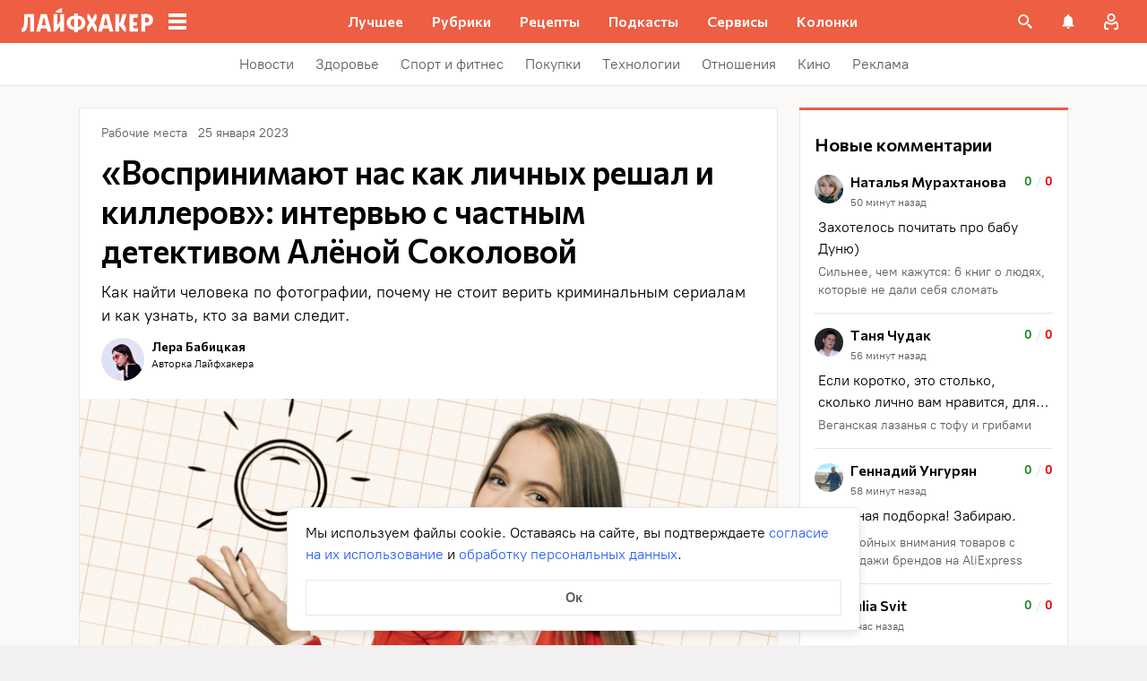

--- FILE ---
content_type: text/css
request_url: https://lifehacker.ru/_nuxt/ContextMenu-UpEBHAoa.css
body_size: 886
content:
@media (min-width:768px){.shutter.tablet[data-v-6bb4a70a]{display:none}}@media (min-width:1024px){.shutter.big-tablet[data-v-6bb4a70a]{display:none}}@media (min-width:1280px){.shutter.desktop[data-v-6bb4a70a]{display:none}}@media (min-width:1440px){.shutter.desktop-wide[data-v-6bb4a70a]{display:none}}.shutter__overlay[data-v-6bb4a70a],.shutter__panel[data-v-6bb4a70a]{bottom:0;left:0;overflow:hidden;overscroll-behavior:none;position:fixed;right:0;top:0}.shutter__overlay[data-v-6bb4a70a] *,.shutter__panel[data-v-6bb4a70a] *{touch-action:none}.shutter__overlay[data-v-6bb4a70a]{background:#000;opacity:.8;will-change:opacity;z-index:1000999}.shutter__panel[data-v-6bb4a70a]{background-color:#fff;border-radius:var(--shutter-panel-radius,10px) var(--shutter-panel-radius,10px) 0 0;box-shadow:var(--shutter-panel-shadow,"none");display:flex;flex-direction:column;max-height:90%;opacity:1;padding:0;top:auto;transform:translateY(0);will-change:opacity,transform;z-index:1001000}.shutter__title[data-v-6bb4a70a]{color:#000;font-family:Commissioner,Commissioner Fallback,Trebuchet MS,sans-serif;font-size:16px;font-weight:600;line-height:24px;margin:16px 0 12px;padding:0 16px}.shutter__content[data-v-6bb4a70a]{display:flex;flex-direction:column;flex-grow:1;min-height:0;overflow-y:auto;overscroll-behavior:contain}.shutter__dragger[data-v-6bb4a70a]{flex-shrink:0;height:48px;position:relative;touch-action:none}.shutter__dragger[data-v-6bb4a70a]:before{background-color:#e7e7e7;border-radius:2px;content:"";height:4px;left:calc(50% - 18px);position:absolute;top:23px;width:36px}.shutter-fade-enter-active,.shutter-fade-leave-active{transition:opacity .3s ease-in-out}.shutter-fade-enter-from.shutter-fade-enter-from,.shutter-fade-leave-to.shutter-fade-leave-to{opacity:0}.shutter-slide-enter-active{transition:opacity .15s ease-in-out .15s,transform .15s ease-in-out .15s}.shutter-slide-leave-active{transition:opacity .15s ease-out,transform .15s ease-out}.shutter-slide-enter-from.shutter-slide-enter-from,.shutter-slide-leave-to.shutter-slide-leave-to{opacity:0;transform:translateY(100%)}.lh-fade-enter-active,.lh-fade-leave-active{transition:opacity .2s ease-out;will-change:opacity}.lh-fade-enter.lh-fade-enter,.lh-fade-leave-to.lh-fade-leave-to{opacity:0}.lh-slide-top-enter-active,.lh-slide-top-leave-active{transition:opacity .2s ease-in-out,transform .2s ease-in-out;will-change:transform,opacity}.lh-slide-top-enter.lh-slide-top-enter,.lh-slide-top-leave-to.lh-slide-top-leave-to{transform:translateY(-100%)}.lh-slide-bottom-enter-active,.lh-slide-bottom-leave-active{transition:opacity .2s ease-in-out,transform .2s ease-in-out;will-change:transform,opacity}.lh-slide-bottom-enter.lh-slide-bottom-enter,.lh-slide-bottom-leave-to.lh-slide-bottom-leave-to{transform:translateY(100%)}.context-menu[data-v-f697ef31]{position:relative}.context-menu__handler[data-v-f697ef31]{display:flex}.context-menu__popup[data-v-f697ef31]{display:none}@media (min-width:768px){.context-menu__popup[data-v-f697ef31]{background:#fff;border:var(--context-menu-popup-border,"0");border-radius:var(--context-menu-popup-radius,4px);box-shadow:var(--context-menu-popup-shadow,0 3px 10px rgba(0,0,0,.2),0 0 100px rgba(0,0,0,.1));display:flex;flex-direction:column;max-height:448px;max-width:var(--context-menu-popup-max-width,"initial");overflow:hidden;position:absolute;width:var(--context-menu-popup-width,320px);z-index:1000099}.context-menu__popup[data-v-f697ef31]:has(>.ref-content){z-index:998}}@media (min-width:768px){.context-menu__shutter[data-v-f697ef31]{display:none}}


--- FILE ---
content_type: application/javascript
request_url: https://lifehacker.ru/_nuxt/v7.6-Cae0Udfn.js
body_size: 361
content:
import{T as l}from"./v7.6-Cu9kB_kX.js";import{b0 as a,a$ as d,bz as c,aT as s,aO as n,b3 as f,b4 as u,aN as i}from"./v7.6-2AuC_drD.js";import"./v7.6-Cksem_Ot.js";try{let e=typeof window<"u"?window:typeof global<"u"?global:typeof globalThis<"u"?globalThis:typeof self<"u"?self:{},t=new e.Error().stack;t&&(e._sentryDebugIds=e._sentryDebugIds||{},e._sentryDebugIds[t]="06bcb75f-f8f4-4d15-967f-c640fe5c6672",e._sentryDebugIdIdentifier="sentry-dbid-06bcb75f-f8f4-4d15-967f-c640fe5c6672")}catch{}const p=a({name:"PullQuote",components:{TheContent:l},props:{elem:{type:Object,required:!0}}},"$5Q_rYHxDOm"),b={class:"pull-quote"};function _(e,t,m,y,g,h){const r=c("TheContent");return n(),s("div",b,[(n(!0),s(f,null,u(e.elem.children,o=>(n(),i(r,{key:o.id,elem:o},null,8,["elem"]))),128))])}const k=d(p,[["render",_],["__scopeId","data-v-0b573fb5"]]);export{k as default};
//# sourceMappingURL=v7.6-Cae0Udfn.js.map


--- FILE ---
content_type: application/javascript
request_url: https://lifehacker.ru/_nuxt/v7.6-Bxm7P_KE.js
body_size: 2501
content:
import{S as T}from"./v7.6-DawbzNZJ.js";import{T as h}from"./v7.6-CWaFt1eM.js";import{r as p}from"./v7.6-Cr1E8-GZ.js";import{F as k}from"./v7.6-CFdFUITr.js";import{b0 as C,a$ as F,bz as l,aT as a,aO as o,aP as u,aN as _,aU as w,aS as b,bD as y,aW as v,bB as i,bE as g,aV as $,cr as D,b3 as E,b4 as S,bR as q,bv as B}from"./v7.6-2AuC_drD.js";try{let e=typeof window<"u"?window:typeof global<"u"?global:typeof globalThis<"u"?globalThis:typeof self<"u"?self:{},r=new e.Error().stack;r&&(e._sentryDebugIds=e._sentryDebugIds||{},e._sentryDebugIds[r]="de9eceb6-d6bf-4577-938c-46cf5baf0fb7",e._sentryDebugIdIdentifier="sentry-dbid-de9eceb6-d6bf-4577-938c-46cf5baf0fb7")}catch{}const L=`<svg fill="none" height="24" viewBox="0 0 24 24" width="24" xmlns="http://www.w3.org/2000/svg"><path d="m5 7c0-1.10457.89543-2 2-2h10c1.1046 0 2 .89543 2 2v10.4074 2.5926l-4-2.5926h-5-3c-1.10457 0-2-.8954-2-2z" stroke="currentColor" stroke-linejoin="round" stroke-width="2"/></svg>
`,U=C({name:"ArticleCardControls",components:{FavoriteDropDown:k,SvgAsset:T,TheLinkUi:h},props:{url:{type:String,required:!0},commentsEnabled:{type:Boolean,required:!0},commentsCount:{type:Number,required:!1,default:0},user:{type:Object,default:null},favorite:{required:!1,type:Object,default:null},folders:{required:!0,type:Object},internalUrl:{type:Boolean,required:!1,default:!1},favoriteIconCssVariables:{type:Object,default:null}},data:()=>({activeCardControls:!1}),computed:{commentsUrl(){return p(this.url)+"#comments"},commentIconContent:()=>L,isHasComments(){return this.commentsCount>0},controlsClass(){return this.activeCardControls?"lh-article-card-controls--active":null}},methods:{onOpenFavoriteMenu(){this.activeCardControls=!0},onCloseFavoriteMenu(){this.activeCardControls=!1},onFavoriteAction(){this.$emit("favorite-action")},onClickComments(e){this.$emit("clicked-on-comments",e)},onFavoriteDeferredEmit(e,r){this.$emit("favorite-deferred",e,r)},onFavoriteAddToFolderEmit(e){this.$emit("favorite-add-to-folder",e)},onFavoriteTransferToFolderEmit(e,r){this.$emit("favorite-transfer-to-folder",e,r)},onFavoriteCreateFolderAndTransferEmit(e,r){this.$emit("favorite-create-folder-and-transfer",e,r)},onFavoriteCreateFolderAndAddEmit(e){this.$emit("favorite-create-folder-and-add",e)},onFavoriteDeleteEmit(e){this.$emit("favorite-delete",e)}}},"$uHy0qJdFEs");function M(e,r,n,d,c,m){const s=l("FavoriteDropDown"),t=l("SvgAsset"),f=l("TheLinkUi");return o(),a("div",{class:$(["lh-article-card-controls",e.controlsClass])},[u(s,{class:"lh-article-card-controls__favorite",allowed:!!e.user,favorite:e.favorite,folders:e.folders.items,"icon-css-variables":e.favoriteIconCssVariables,onFavoriteDelete:e.onFavoriteDeleteEmit,onFavoriteCreateFolderAndAdd:e.onFavoriteCreateFolderAndAddEmit,onFavoriteCreateFolderAndTransfer:e.onFavoriteCreateFolderAndTransferEmit,onFavoriteTransferToFolder:e.onFavoriteTransferToFolderEmit,onFavoriteAddToFolder:e.onFavoriteAddToFolderEmit,onFavoriteDeferred:e.onFavoriteDeferredEmit,onFavoriteAction:e.onFavoriteAction,onOpenFavoriteMenu:e.onOpenFavoriteMenu,onCloseFavoriteMenu:e.onCloseFavoriteMenu},null,8,["allowed","favorite","folders","icon-css-variables","onFavoriteDelete","onFavoriteCreateFolderAndAdd","onFavoriteCreateFolderAndTransfer","onFavoriteTransferToFolder","onFavoriteAddToFolder","onFavoriteDeferred","onFavoriteAction","onOpenFavoriteMenu","onCloseFavoriteMenu"]),e.commentsEnabled?(o(),_(f,{key:0,class:"lh-article-card-controls__comments","data-jest":"comments",name:"Открыть комментарии",href:e.commentsUrl,onClick:r[0]||(r[0]=A=>e.onClickComments(e.commentsUrl))},{default:b(()=>[u(t,{class:"icon",content:e.commentIconContent},null,8,["content"]),y(v("span",null,i(e.commentsCount),513),[[g,e.isHasComments]])]),_:1},8,["href"])):w("",!0)],2)}const J=F(U,[["render",M]]),j=2,O=C({name:"ArticleCardMeta",components:{TheLinkUi:h},inject:{isDateShowArticleCardSmall:{default(){return()=>!0}}},props:{disableBreadcrumbCircularLink:{type:Boolean,default:!1},dateText:{type:String,required:!1,default:""},dateMoscow:{type:String,required:!0},isPromo:{type:Boolean,required:!1,default:!1},isAdvertising:{type:Boolean,required:!1,default:!1},categories:{type:Array,required:!1,default:()=>[]},categoriesCount:{type:Number,required:!1,default:j},color:{type:String,required:!1,default:"#5C5C5C"},hoverColor:{type:String,required:!1,default:"black"},tags:{type:Array,required:!1,default:()=>[]},type:{type:String,default:""},partnerText:{type:String,default:""}},data(){return{container:{}}},computed:{isAds(){return this.isAdvertising||this.isPromo},dateVisible(){return!!this.dateText&&!this.isAds},computedCategories(){return(this.categories.length?this.categories:this.tags).slice(0,this.categoriesCount)}},mounted(){this.container=this.$refs.container},methods:{removeLifehackerFromUrl:p,isCircularLink(e){var n;return(((n=this._.provides[D]||this.$route)==null?void 0:n.path)||"").includes(e.url)}}},"$2ZmWyXcfZh"),N={key:2,class:"lh-article-card-meta__container"},V={class:"lh-article-card-meta__text"},I=["datetime"],P={key:1};function z(e,r,n,d,c,m){const s=l("TheLinkUi");return o(),a("div",{ref:"container",class:"lh-article-card-meta",style:q({"--base-color":e.color,"--hover-color":e.hoverColor})},[e.isPromo?(o(),a("span",{key:0,ref:"category",class:"lh-article-card-meta__promo lh-article-card-meta__text","data-jest":"promo"},i(e.partnerText),513)):e.isAdvertising?(o(),a("span",{key:1,ref:"category",class:"lh-article-card-meta__partner lh-article-card-meta__text","data-jest":"partner"},i(e.partnerText),513)):(o(),a("div",N,[v("div",V,[y(v("time",{ref:"date",class:"lh-article-card-meta__date","data-jest":"date",datetime:e.dateMoscow},i(e.dateText),9,I),[[g,e.dateText&&e.dateVisible&&e.isDateShowArticleCardSmall()]])]),(o(!0),a(E,null,S(e.computedCategories,(t,f)=>(o(),a("div",{key:f,class:"lh-article-card-meta__text"},[e.isCircularLink(t)&&!e.disableBreadcrumbCircularLink?(o(),a("span",{key:0,ref_for:!0,ref:"category",class:"lh-article-card-meta__category"},i(t.title),513)):(o(),a("span",P,[u(s,{ref_for:!0,ref:"category",class:"lh-article-card-meta__category lh-article-card-meta__text","data-jest":"category",href:e.removeLifehackerFromUrl(t.url),onClick:A=>e.$emit("clicked-on-category",e.removeLifehackerFromUrl(t.url),t.title)},{default:b(()=>[B(i(t.title),1)]),_:2},1032,["href","onClick"])]))]))),128))]))],4)}const X=F(O,[["render",z],["__scopeId","data-v-e90df71d"]]);function K(e){const{url:r,commentsEnabled:n,commentsCount:d,user:c,favorite:m,folders:s,internalUrl:t}=e;return{url:r,commentsEnabled:n,commentsCount:d,user:c,favorite:m,folders:s,internalUrl:t}}async function Q(){await new Promise(r=>{setTimeout(()=>{r()},300)});const e=Array.from(document.querySelectorAll(".lh-small-article-card:hover, .lh-middle-article-card:hover, .lh-large-article-card:hover, .lh-large-article-card__wrapper:hover")).slice(0,-1);e.length&&e.forEach(r=>{r.classList.add("lh-article-card--no-hover")})}export{X as A,J as a,K as g,Q as o};
//# sourceMappingURL=v7.6-Bxm7P_KE.js.map


--- FILE ---
content_type: application/javascript
request_url: https://lifehacker.ru/_nuxt/v7.6-DJK5G2tg.js
body_size: 653
content:
import{T as r}from"./v7.6-CWaFt1eM.js";import{b0 as n,aN as o,aU as a,aO as i,aS as s,aW as l,aV as d,bR as c,aX as u,a$ as f}from"./v7.6-2AuC_drD.js";try{let e=typeof window<"u"?window:typeof global<"u"?global:typeof globalThis<"u"?globalThis:typeof self<"u"?self:{},t=new e.Error().stack;t&&(e._sentryDebugIds=e._sentryDebugIds||{},e._sentryDebugIds[t]="b02eca38-6900-458a-bdc8-17bd9de51d2f",e._sentryDebugIdIdentifier="sentry-dbid-b02eca38-6900-458a-bdc8-17bd9de51d2f")}catch{}const g=n({name:"ArticleCardCategoryIcon",components:{TheLinkUi:r},props:{icon:{type:String,required:!0},href:{type:String,default:null},name:{type:String,required:!1,default:null},target:{type:String,required:!1,default:null},size:{type:Number,default:32},color:{type:String,default:"#ED5E42"},colorHover:{type:String,default:"white"},background:{type:String,default:"white"},backgroundHover:{type:String,default:"#ED5E42"}},computed:{isIcon(){return!!this.icon},isLink(){return!!this.href},iconClasses(){return{"lh-article-card-category-icon":!0,"lh-article-card-category-icon--link":this.isLink}},iconStyles(){return{"--mask-image":this.icon?`url('${this.icon}')`:null,"--size":`${this.size}px`,"--color":this.color,"--colorHover":this.colorHover,"--background":this.background,"--backgroundHover":this.backgroundHover}},type(){return this.isLink?r:"div"}}},"$teEro0W3-g");function y(e,t,p,h,b,m){return e.isIcon?(i(),o(u(e.type),{key:0,href:e.href,style:c(e.iconStyles),name:e.name,target:e.target,class:d(e.iconClasses)},{default:s(()=>[...t[0]||(t[0]=[l("div",{class:"lh-article-card-category-icon__item"},null,-1)])]),_:1},8,["href","style","name","target","class"])):a("",!0)}const C=f(g,[["render",y]]);export{C as A};
//# sourceMappingURL=v7.6-DJK5G2tg.js.map


--- FILE ---
content_type: application/javascript
request_url: https://lifehacker.ru/_nuxt/v7.6-Dfl1WG7g.js
body_size: 790
content:
import{T as _}from"./v7.6-Cu9kB_kX.js";import{C as h}from"./v7.6-B_rENtfI.js";import{b0 as m,a$ as b,bz as f,aT as a,aO as t,aW as n,aU as l,b3 as i,b4 as d,aN as u,aV as y}from"./v7.6-2AuC_drD.js";import"./v7.6-Cksem_Ot.js";try{let e=typeof window<"u"?window:typeof global<"u"?global:typeof globalThis<"u"?globalThis:typeof self<"u"?self:{},s=new e.Error().stack;s&&(e._sentryDebugIds=e._sentryDebugIds||{},e._sentryDebugIds[s]="7ecde768-b576-4b0c-81c2-ce8622d54c89",e._sentryDebugIdIdentifier="sentry-dbid-7ecde768-b576-4b0c-81c2-ce8622d54c89")}catch{}const C=m({name:"CharactersList",components:{TheContent:_},props:{elem:{type:Object,required:!0}},computed:{character(){return this.elem.attributes},wrapperClass(){return{"quote-wrapper--wrapped":!!h.includes(this.elem.type)}},titleForAnalytics(){var e,s;return(s=(e=this.character)==null?void 0:e.title)==null?void 0:s.reduce((p,o)=>p+(o.type==="a"?o.children[0].text:o.text),"")}}},"$54MxJc1mjl"),g={class:"character-list"},k={class:"quote__author-wrapper"},w=["src"],q={class:"quote__author-about"},T={ref:"title",class:"quote__author-title"},v={key:0,ref:"details",class:"quote__author-description"},I={key:0,class:"quote__content"};function $(e,s,p,o,D,E){const c=f("TheContent");return t(),a("div",g,[n("div",{class:y(["quote-wrapper",e.wrapperClass])},[n("div",k,[e.character.image_url?(t(),a("img",{key:0,src:e.character.image_url,class:"quote__author-image"},null,8,w)):l("",!0),n("div",q,[n("div",T,[(t(!0),a(i,null,d(e.character.title,r=>(t(),u(c,{key:r.id,elem:r},null,8,["elem"]))),128))],512),e.character.details?(t(),a("div",v,[(t(!0),a(i,null,d(e.character.details,r=>(t(),u(c,{key:r.id,elem:r},null,8,["elem"]))),128))],512)):l("",!0)])]),e.character.text?(t(),a("blockquote",I,[(t(!0),a(i,null,d(e.character.text,r=>(t(),u(c,{key:r.id,elem:r},null,8,["elem"]))),128))])):l("",!0)],2)])}const P=b(C,[["render",$],["__scopeId","data-v-e88bb015"]]);export{P as default};
//# sourceMappingURL=v7.6-Dfl1WG7g.js.map


--- FILE ---
content_type: application/javascript
request_url: https://lifehacker.ru/_nuxt/v7.6-C3GidjaL.js
body_size: 159
content:
try{let e=typeof window<"u"?window:typeof global<"u"?global:typeof globalThis<"u"?globalThis:typeof self<"u"?self:{},t=new e.Error().stack;t&&(e._sentryDebugIds=e._sentryDebugIds||{},e._sentryDebugIds[t]="d13a3a56-5189-4960-8326-4ceb1eb6ff54",e._sentryDebugIdIdentifier="sentry-dbid-d13a3a56-5189-4960-8326-4ceb1eb6ff54")}catch{}function r(e){return e%10===1&&e%100!==11?0:e%10>=2&&e%10<=4&&(e%100<10||e%100>=20)?1:2}function d(e,...t){let n;switch(t.length){case 1:throw new Error("Not enough forms");case 2:n=e>1?t[1]:t[0];break;default:n=t[r(e)];break}return n.replace(/%d/g,e.toString())}export{d as p};
//# sourceMappingURL=v7.6-C3GidjaL.js.map


--- FILE ---
content_type: application/javascript
request_url: https://lifehacker.ru/_nuxt/v7.6-DwLph2qV.js
body_size: 1414
content:
import{bm as f,aL as u,e6 as p,b8 as m,e7 as w,aN as _,aO as l,aS as y,aT as g,aU as h,aW as i,bv as c,aQ as k,a$ as v}from"./v7.6-2AuC_drD.js";try{let e=typeof window<"u"?window:typeof global<"u"?global:typeof globalThis<"u"?globalThis:typeof self<"u"?self:{},o=new e.Error().stack;o&&(e._sentryDebugIds=e._sentryDebugIds||{},e._sentryDebugIds[o]="64b86f58-3e21-4d06-9699-73eafaac2f7d",e._sentryDebugIdIdentifier="sentry-dbid-64b86f58-3e21-4d06-9699-73eafaac2f7d")}catch{}function S(e){try{const o=window[e],t="__storage_test__";return o.setItem(t,t),o.removeItem(t),!0}catch{return!1}}function B(e,{type:o="localStorage",debug:t,version:a=""}={}){const d=S(o),r=d?window[o]:{};return d||console.warn(`"${o}" doesn't work, safely fallback to object`),{has(){return r[e+a]!==void 0},set(n){return t==null||t(`▶️ storage:${e}`,n),r[e+a]=JSON.stringify([n]),n},get(){try{const n=JSON.parse(r[e+a]??"[]")[0];return t==null||t(`◀️ storage:${e}`,n),n}catch{throw new Error(`Can't parse value from "${o}.${e}${a}"`)}},clear(){t==null||t(`× storage:${e}`),delete r[e+a]}}}function $(e,o={once:!0}){f(()=>{if(typeof document<"u"&&document.readyState==="complete"){e();return}typeof window>"u"||window.addEventListener("load",e,o)})}const x={key:0,class:"cookie-banner"},I=["href"],L=["href"],C=u({__name:"CookieBanner",props:p({agreementLink:{type:String,default:"/soglasie-dlya-form-obratnoj-svyazi/"},privacyLink:{type:String,default:"/privacy/"}},{modelValue:{type:Boolean,default:!1},modelModifiers:{}}),emits:["update:modelValue"],setup(e){const{$sendYandexMetrika:o}=m(),t=e,a=w(e,"modelValue"),d=B("cookies-accepted");function r(){d.set(!0),a.value=!1,o({level1:"Клик_ок_куки"})}return $(()=>{d.get()||(a.value=!0)}),(n,s)=>(l(),_(k,{name:"fade"},{default:y(()=>[a.value?(l(),g("div",x,[i("p",null,[s[0]||(s[0]=c(" Мы используем файлы cookie. Оставаясь на сайте, вы подтверждаете ",-1)),i("a",{href:t.agreementLink},"согласие на их использование",8,I),s[1]||(s[1]=c(" и ",-1)),i("a",{href:t.privacyLink},"обработку персональных данных",8,L),s[2]||(s[2]=c(". ",-1))]),i("button",{type:"button",class:"accept-button",onClick:r}," Ок ")])):h("",!0)]),_:1}))}}),b=v(C,[["__scopeId","data-v-05d8928e"]]);export{b as default};
//# sourceMappingURL=v7.6-DwLph2qV.js.map


--- FILE ---
content_type: application/javascript
request_url: https://lifehacker.ru/_nuxt/v7.6-CM885zVa.js
body_size: 455
content:
import"./v7.6-2AuC_drD.js";try{let e=typeof window<"u"?window:typeof global<"u"?global:typeof globalThis<"u"?globalThis:typeof self<"u"?self:{},t=new e.Error().stack;t&&(e._sentryDebugIds=e._sentryDebugIds||{},e._sentryDebugIds[t]="e9b98482-a469-484d-932b-1bd5d21b05b5",e._sentryDebugIdIdentifier="sentry-dbid-e9b98482-a469-484d-932b-1bd5d21b05b5")}catch{}const r=["Технологии","Браузеры","Устройства","Веб-сервисы","iOS","macOS","Windows"],f=["Здоровье","Спорт и фитнес"],l=(e,t)=>e.some(o=>o.title===t),b=e=>{if(!e)return"";const{type:t,categories:o,tags:s}=e;if(t==="health")return"Здоровье";if(l(s,"Редакция «Жизнь»"))return"Жизнь";let i="";for(const{title:n}of o){if(n==="Новости")return"Новости";r.includes(n)&&(i="Технологии"),f.includes(n)&&(i=o.some(d=>d.title==="Подкасты")?"":"Здоровье"),n==="Покупки"&&(i="Покупки"),n==="Кино"&&(i="Кино"),n==="Еда"&&(i="Еда")}return i};export{b as g};
//# sourceMappingURL=v7.6-CM885zVa.js.map


--- FILE ---
content_type: application/javascript
request_url: https://lifehacker.ru/_nuxt/v7.6-B_rENtfI.js
body_size: 72
content:
import"./v7.6-2AuC_drD.js";try{let e=typeof window<"u"?window:typeof global<"u"?global:typeof globalThis<"u"?globalThis:typeof self<"u"?self:{},t=new e.Error().stack;t&&(e._sentryDebugIds=e._sentryDebugIds||{},e._sentryDebugIds[t]="2f6f2973-cc88-4255-b3c9-4b20773080e2",e._sentryDebugIdIdentifier="sentry-dbid-2f6f2973-cc88-4255-b3c9-4b20773080e2")}catch{}const n=["lh__speech-bquote","lh__characters-list","lh__characters-list-amp","lh__speech-bquote-amp"];export{n as C};
//# sourceMappingURL=v7.6-B_rENtfI.js.map
